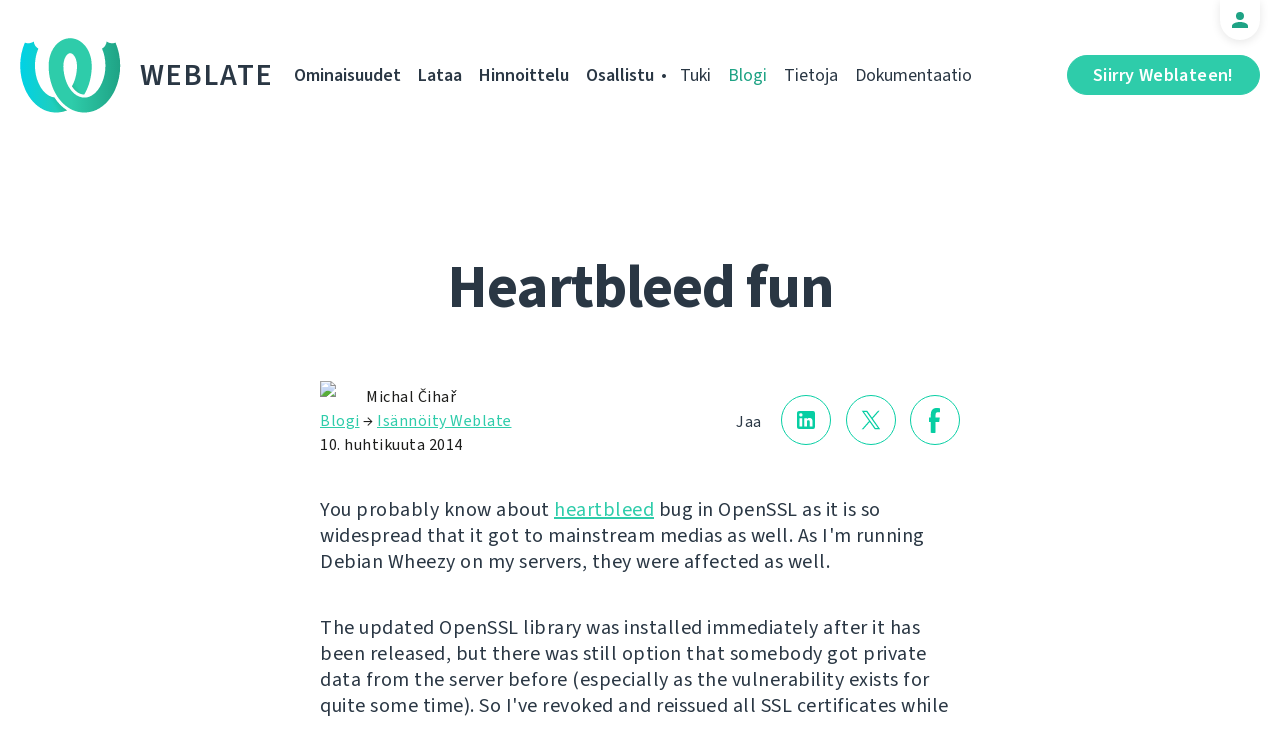

--- FILE ---
content_type: text/html; charset=utf-8
request_url: https://weblate.org/fi/news/archive/heartbleed-fun/
body_size: 5491
content:




<!DOCTYPE html>
<html lang="fi"
      dir="ltr">
  <head>
    <meta charset="utf-8">
    <meta http-equiv="x-ua-compatible" content="ie=edge">
    <meta name="viewport" content="width=device-width, initial-scale=1.0" />
    <link rel="stylesheet" href="/static/CACHE/css/output.ba287248b93a.css" type="text/css">

    <link rel="stylesheet" href="/static/weblate_fonts/source-sans-3.css">
    <link rel="stylesheet" href="/static/weblate_fonts/source-code-pro.css">

    <meta name="robots" content="index, follow" />
    <title>
  Heartbleed fun

</title>
    <meta name="description" content="
  
    You probably know about heartbleed bug in OpenSSL as it is so widespread that it got to mainstream medias as well. As I&#x27;m running Debian Wheezy on my servers, they were affected as well.

  
" />
    <meta name="keywords"
          content="Weblate,Git,gettext,resources,JSON,PO,MO,QTS,CAT,XLIFF,web,crowdsourcing,Käännä" />

    <link rel="author" href="mailto:info@weblate.org" />
    <meta name="copyright" content="Copyright © Weblate s.r.o." />

    <link rel="image_src" type="image/png" href="/static/weblate-128.png" />
    <link rel="icon" type="image/png" sizes="32x32" href="/static/logo-32.png">
    <link rel="icon" type="image/png" sizes="16x16" href="/static/logo-16.png">
    <link rel="apple-touch-icon" sizes="180x180" href="/static/weblate-180.png" />
    <link rel="mask-icon" href="/static/weblate-black.svg" color="#144d3f">
    <meta name="msapplication-TileColor" content="#144d3f">
    <meta name="msapplication-config" content="/browserconfig.xml">
    <link rel="manifest" href="/site.webmanifest">
    <meta name="theme-color" content="#144d3f">

    <meta property="og:image" content="https://weblate.org
       " />
      <meta property="og:url" content="https://weblate.org/fi/news/archive/heartbleed-fun/" />
      <meta property="og:title" content="
  Heartbleed fun

" />
      <meta property="og:site_name" content="Weblate" />
      <meta property="og:description" content="
  
    You probably know about heartbleed bug in OpenSSL as it is so widespread that it got to mainstream medias as well. As I&#x27;m running Debian Wheezy on my servers, they were affected as well.

  
" />
      
  <meta property="og:type" content="article" />
  <meta property="article:published_time" content="2014-04-10T12:00:00+02:00" />
  <meta property="article:author" content="Michal Čihař" />
  <meta property="article:section" content="Isännöity Weblate" />


      <meta name="twitter:card" content="summary_large_image" />
      <meta name="twitter:site" content="@WeblateOrg" />
      <meta property="fb:app_id" content="741121112629028" />
      <meta property="fb:page_id" content="371217713079025" />
      <link rel="alternate"
            type="application/rss+xml"
            href="https://weblate.org/feed/"
            title="Weblate blog feed (RSS)" />
      
        
          <link rel="alternate" hreflang="ar" href="/ar/news/archive/heartbleed-fun/" />
        
      
        
          <link rel="alternate" hreflang="az" href="/az/news/archive/heartbleed-fun/" />
        
      
        
          <link rel="alternate" hreflang="be" href="/be/news/archive/heartbleed-fun/" />
        
      
        
          <link rel="alternate" hreflang="be-latn" href="/be-latn/news/archive/heartbleed-fun/" />
        
      
        
          <link rel="alternate" hreflang="bg" href="/bg/news/archive/heartbleed-fun/" />
        
      
        
          <link rel="alternate" hreflang="br" href="/br/news/archive/heartbleed-fun/" />
        
      
        
          <link rel="alternate" hreflang="ca" href="/ca/news/archive/heartbleed-fun/" />
        
      
        
          <link rel="alternate" hreflang="cs" href="/cs/news/archive/heartbleed-fun/" />
        
      
        
          <link rel="alternate" hreflang="da" href="/da/news/archive/heartbleed-fun/" />
        
      
        
          <link rel="alternate" hreflang="de" href="/de/news/archive/heartbleed-fun/" />
        
      
        
          <link rel="alternate" hreflang="en" href="/en/news/archive/heartbleed-fun/" />
        
      
        
          <link rel="alternate" hreflang="el" href="/el/news/archive/heartbleed-fun/" />
        
      
        
          <link rel="alternate" hreflang="en-gb" href="/en-gb/news/archive/heartbleed-fun/" />
        
      
        
          <link rel="alternate" hreflang="es" href="/es/news/archive/heartbleed-fun/" />
        
      
        
      
        
          <link rel="alternate" hreflang="fr" href="/fr/news/archive/heartbleed-fun/" />
        
      
        
          <link rel="alternate" hreflang="fur" href="/fur/news/archive/heartbleed-fun/" />
        
      
        
          <link rel="alternate" hreflang="gl" href="/gl/news/archive/heartbleed-fun/" />
        
      
        
          <link rel="alternate" hreflang="he" href="/he/news/archive/heartbleed-fun/" />
        
      
        
          <link rel="alternate" hreflang="hu" href="/hu/news/archive/heartbleed-fun/" />
        
      
        
          <link rel="alternate" hreflang="hr" href="/hr/news/archive/heartbleed-fun/" />
        
      
        
          <link rel="alternate" hreflang="id" href="/id/news/archive/heartbleed-fun/" />
        
      
        
          <link rel="alternate" hreflang="is" href="/is/news/archive/heartbleed-fun/" />
        
      
        
          <link rel="alternate" hreflang="it" href="/it/news/archive/heartbleed-fun/" />
        
      
        
          <link rel="alternate" hreflang="ja" href="/ja/news/archive/heartbleed-fun/" />
        
      
        
          <link rel="alternate" hreflang="kab" href="/kab/news/archive/heartbleed-fun/" />
        
      
        
          <link rel="alternate" hreflang="kk" href="/kk/news/archive/heartbleed-fun/" />
        
      
        
          <link rel="alternate" hreflang="ko" href="/ko/news/archive/heartbleed-fun/" />
        
      
        
          <link rel="alternate" hreflang="nb" href="/nb/news/archive/heartbleed-fun/" />
        
      
        
          <link rel="alternate" hreflang="nl" href="/nl/news/archive/heartbleed-fun/" />
        
      
        
          <link rel="alternate" hreflang="pl" href="/pl/news/archive/heartbleed-fun/" />
        
      
        
          <link rel="alternate" hreflang="pt" href="/pt/news/archive/heartbleed-fun/" />
        
      
        
          <link rel="alternate" hreflang="pt-br" href="/pt-br/news/archive/heartbleed-fun/" />
        
      
        
          <link rel="alternate" hreflang="ro" href="/ro/news/archive/heartbleed-fun/" />
        
      
        
          <link rel="alternate" hreflang="ru" href="/ru/news/archive/heartbleed-fun/" />
        
      
        
          <link rel="alternate" hreflang="sk" href="/sk/news/archive/heartbleed-fun/" />
        
      
        
          <link rel="alternate" hreflang="sl" href="/sl/news/archive/heartbleed-fun/" />
        
      
        
          <link rel="alternate" hreflang="sq" href="/sq/news/archive/heartbleed-fun/" />
        
      
        
          <link rel="alternate" hreflang="sr" href="/sr/news/archive/heartbleed-fun/" />
        
      
        
          <link rel="alternate" hreflang="sr-latn" href="/sr-latn/news/archive/heartbleed-fun/" />
        
      
        
          <link rel="alternate" hreflang="sv" href="/sv/news/archive/heartbleed-fun/" />
        
      
        
          <link rel="alternate" hreflang="tr" href="/tr/news/archive/heartbleed-fun/" />
        
      
        
          <link rel="alternate" hreflang="uk" href="/uk/news/archive/heartbleed-fun/" />
        
      
        
          <link rel="alternate" hreflang="zh-hans" href="/zh-hans/news/archive/heartbleed-fun/" />
        
      
        
          <link rel="alternate" hreflang="zh-hant" href="/zh-hant/news/archive/heartbleed-fun/" />
        
      
      <meta name="google-site-verification"
            content="SSd77ql2j6xSOlvDHT2pO2r3ZMQQyMVTycyse-l9i6A" />
      <meta name="wot-verification" content="b166aac1728babda4ade" />
      <meta name="monetization" content="$ilp.uphold.com/ENU7fREdeZi9">
      <link href="https://mastodon.social/@nijel" rel="me">
    </head>
    <body class="page light
       ">
      <div class="line"></div>
      <header>
        <div class="row">
          <div class="logo">
            <a href="/fi/">Weblate</a>
          </div>
          
            <a href="/fi/user/" class="user-tab user-anonymous"></a>
          
          <a href="https://hosted.weblate.org/"
             class="button border small app"
             target="_blank">Siirry Weblateen!</a>
          

<nav class="main-menu">
  <ul>
    <li class="">
      <a href="/fi/features/">Ominaisuudet</a>
    </li>
    <li class=" hide1025">
      <a href="/fi/download/">Lataa</a>
    </li>
    <li class="">
      <a href="/fi/hosting/">Hinnoittelu</a>
    </li>
    <li class="">
      <a href="/fi/contribute/">Osallistu</a>
    </li>
    
    
    
    <li class="menu-light gethelp">
      <a href="/fi/support/">Tuki</a>
    </li>
    <li class="menu-light active hide1025">
      <a href="/fi/news/">Blogi</a>
    </li>
    <li class="menu-light hide890">
      <a href="/fi/about/">Tietoja</a>
    </li>
    <li class="menu-light hide1100">
      <a href="https://docs.weblate.org/">Dokumentaatio</a>
    </li>
    
  </ul>
</nav>

          
          <a href="#" class="menu-show"><span></span><span></span><span></span><span></span>Menu</a>
          
        </div>
      </header>

      

      

      
  <section class="content">
    <div class="row">
      <div class="wrap">
        <h1 class="section-title bold" lang="en" dir="ltr">Heartbleed fun</h1>
        <div class="article big post">
          
          <div class="content">
            <div class="post-links post-links-top">
              <span>Jaa</span>
              <a href="https://www.linkedin.com/sharing/share-offsite/?url=https://weblate.org/news/archive/heartbleed-fun/&amp;title=Heartbleed fun"
   class="icon icon-in"></a>
<a href="https://twitter.com/intent/tweet?text=Heartbleed fun @WeblateOrg https://weblate.org/news/archive/heartbleed-fun/"
   class="icon icon-tw"></a>
<a href="https://www.facebook.com/sharer.php?u=https://weblate.org/news/archive/heartbleed-fun/"
   class="icon icon-fb"></a>

            </div>
            <div class="author">
              <div class="avatar">
                <img src="https://hosted.weblate.org/avatar/80/nijel.png" />
              </div>
              Michal Čihař
              <br />
              <a href="/fi/news/">Blogi</a>  →  <a href="/fi/news/topic/hosting/">Isännöity Weblate</a>
              <br />
              10. huhtikuuta 2014
            </div>
            <div lang="en" dir="ltr" class="entry"><p>You probably know about <a href="http://heartbleed.com/">heartbleed</a> bug in OpenSSL as it is so widespread that it got to mainstream medias as well. As I'm running Debian Wheezy on my servers, they were affected as well. </p>
<p>The updated OpenSSL library was installed immediately after it has been released, but there was still option that somebody got  private data from the server before (especially as the vulnerability exists for quite some time). So I've revoked and reissued all SSL certificates while regenerating new private keys. This has nice benefit that they now use SHA 256 intermediate CA compared to SHA 1 which was used on some of them before.</p>
<p>Though there is no way to figure out whether there was some information leak or not, I have decided to reset all access tokens for OAuth (eg. GitHub), so if you have used GitHub login for Weblate, you will have to reauthenticate.</p></div>
          </div>
          <div class="clear"></div>
          <div class="post-footer">
            <div class="post-links">
              <h2>Jaa kavereiden kanssa</h2>
              <a href="https://www.linkedin.com/sharing/share-offsite/?url=https://weblate.org/news/archive/heartbleed-fun/&amp;title=Heartbleed fun"
   class="icon icon-in"></a>
<a href="https://twitter.com/intent/tweet?text=Heartbleed fun @WeblateOrg https://weblate.org/news/archive/heartbleed-fun/"
   class="icon icon-tw"></a>
<a href="https://www.facebook.com/sharer.php?u=https://weblate.org/news/archive/heartbleed-fun/"
   class="icon icon-fb"></a>

            </div>
            <h2>Muut aiheet</h2>
            <a class="button inline border rev small"
               href="/fi/news/topic/release/">Julkaisuversio</a>
            <a class="button inline border rev small"
               href="/fi/news/topic/feature/">Ominaisuudet</a>
            <a class="button inline border rev small"
               href="/fi/news/topic/development/">Kehittäminen</a>
            <a class="button inline border rev small"
               href="/fi/news/topic/localization/">Lokalisointi</a>
            <a class="button inline border rev small" href="/fi/news/topic/milestone/">Tärkeät ajankohdat</a>
          </div>
        </div>
        <div class="related-posts">
          <div class="section-title">Liittyvät artikkelit</div>
          <div class="articles">
            
              <div class="article">


  <div class="img">
    <a href="/fi/news/archive/weblate-even-more-open-now/">
      <img src="/media/images/news_1_CE4bE6c.jpg" />
    </a>
  </div>

<div class="content">
  <div class="date">27. marraskuuta 2020</div>
  <h2>
    <a href="/fi/news/archive/weblate-even-more-open-now/" lang="en" dir="ltr">Weblate is even more open now!</a>
  </h2>
  <p lang="en" dir="ltr">After several weeks of testing, we can say it loud. Libre projects now have easier access to localization than ever before. Thanks to the recent improvements on Hosted, you don’t have to wait to start a translation anymore. If you are an upstream maintainer or a chosen contributor, simply set it up. And check new libre projects using Weblate.</p>
</div>
</div>
            
              <div class="article">


  <div class="img">
    <a href="/fi/news/archive/new-projects-hosted-weblate_11/">
      <img src="/media/images/project-access.png" />
    </a>
  </div>

<div class="content">
  <div class="date">28. toukokuuta 2018</div>
  <h2>
    <a href="/fi/news/archive/new-projects-hosted-weblate_11/" lang="en" dir="ltr">New projects on Hosted Weblate</a>
  </h2>
  <p lang="en" dir="ltr">Hosted Weblate provides also free hosting for free software projects. The hosting requests queue has grown too long and waited for more than month, so it&#x27;s time to process it and include new projects. I hope that gives you have good motivation to spend Christmas break by translating free software.</p>
</div>
</div>
            
              <div class="article">


  <div class="img">
    <a href="/fi/news/archive/new-projects-hosted-weblate_10/">
      <img src="/media/images/Screenshot_2019-07-21_Hosted_Weblate.png" />
    </a>
  </div>

<div class="content">
  <div class="date">9. huhtikuuta 2018</div>
  <h2>
    <a href="/fi/news/archive/new-projects-hosted-weblate_10/" lang="en" dir="ltr">New projects on Hosted Weblate</a>
  </h2>
  <p lang="en" dir="ltr">Hosted Weblate provides also free hosting for free software projects. The hosting requests queue has grown too long and waited for more than month, so it&#x27;s time to process it and include new projects. I hope that gives you have good motivation to spend Christmas break by translating free software.</p>
</div>
</div>
            
          </div>
          <div class="clear"></div>
          <a href="/fi/news/" class="button center">Takaisin blogiin</a>
        </div>
      </div>
    </div>
  </section>



      <footer>
        <div class="row">
          <a class="f-logo" href="/fi/">weblate</a>
          <div class="footicons">
            <a href="https://www.linkedin.com/company/weblate/"
               class="icon icon-in"
               title="LinkedIn"></a>
            <a href="https://twitter.com/WeblateOrg" class="icon icon-tw" title="X"></a>
            <a rel="me"
               href="https://fosstodon.org/@weblate"
               class="icon icon-mastodon"
               title="Mastodon"></a>
            <a href="https://www.facebook.com/WeblateOrg"
               class="icon icon-fb"
               title="Facebook"></a>
            <a href="https://github.com/WeblateOrg/weblate"
               class="icon icon-git"
               title="GitHub"></a>
            <!--
            	<a href="#" class="icon icon-yt"></a>
                -->
          </div>
          

<div class="langs">
  <a class="open-langs" href="#">
    
      
    
      
    
      
    
      
    
      
    
      
    
      
    
      
    
      
    
      
    
      
    
      
    
      
    
      
    
      Suomi
    
      
    
      
    
      
    
      
    
      
    
      
    
      
    
      
    
      
    
      
    
      
    
      
    
      
    
      
    
      
    
      
    
      
    
      
    
      
    
      
    
      
    
      
    
      
    
      
    
      
    
      
    
      
    
      
    
      
    
      
    
  </a>

  <div class="langs-list">
    
      <ul>
        
          <li >
            <a href="/ar/news/archive/heartbleed-fun/">العربية</a>
          </li>
        
          <li >
            <a href="/az/news/archive/heartbleed-fun/">Azərbaycan</a>
          </li>
        
          <li >
            <a href="/be/news/archive/heartbleed-fun/">Беларуская</a>
          </li>
        
          <li >
            <a href="/be-latn/news/archive/heartbleed-fun/">Biełaruskaja</a>
          </li>
        
          <li >
            <a href="/bg/news/archive/heartbleed-fun/">Български</a>
          </li>
        
          <li >
            <a href="/br/news/archive/heartbleed-fun/">Brezhoneg</a>
          </li>
        
          <li >
            <a href="/ca/news/archive/heartbleed-fun/">Català</a>
          </li>
        
          <li >
            <a href="/cs/news/archive/heartbleed-fun/">Čeština</a>
          </li>
        
          <li >
            <a href="/da/news/archive/heartbleed-fun/">Dansk</a>
          </li>
        
          <li >
            <a href="/de/news/archive/heartbleed-fun/">Deutsch</a>
          </li>
        
          <li >
            <a href="/en/news/archive/heartbleed-fun/">English</a>
          </li>
        
          <li >
            <a href="/el/news/archive/heartbleed-fun/">Ελληνικά</a>
          </li>
        
          <li >
            <a href="/en-gb/news/archive/heartbleed-fun/">English (United Kingdom)</a>
          </li>
        
          <li >
            <a href="/es/news/archive/heartbleed-fun/">Español</a>
          </li>
        
          <li class="active">
            <a href="/fi/news/archive/heartbleed-fun/">Suomi</a>
          </li>
        
      </ul>
    
      <ul>
        
          <li >
            <a href="/fr/news/archive/heartbleed-fun/">Français</a>
          </li>
        
          <li >
            <a href="/fur/news/archive/heartbleed-fun/">Furlan</a>
          </li>
        
          <li >
            <a href="/gl/news/archive/heartbleed-fun/">Galego</a>
          </li>
        
          <li >
            <a href="/he/news/archive/heartbleed-fun/">עברית</a>
          </li>
        
          <li >
            <a href="/hu/news/archive/heartbleed-fun/">Magyar</a>
          </li>
        
          <li >
            <a href="/hr/news/archive/heartbleed-fun/">Hrvatski</a>
          </li>
        
          <li >
            <a href="/id/news/archive/heartbleed-fun/">Indonesia</a>
          </li>
        
          <li >
            <a href="/is/news/archive/heartbleed-fun/">Íslenska</a>
          </li>
        
          <li >
            <a href="/it/news/archive/heartbleed-fun/">Italiano</a>
          </li>
        
          <li >
            <a href="/ja/news/archive/heartbleed-fun/">日本語</a>
          </li>
        
          <li >
            <a href="/kab/news/archive/heartbleed-fun/">Taqbaylit</a>
          </li>
        
          <li >
            <a href="/kk/news/archive/heartbleed-fun/">Қазақ тілі</a>
          </li>
        
          <li >
            <a href="/ko/news/archive/heartbleed-fun/">한국어</a>
          </li>
        
          <li >
            <a href="/nb/news/archive/heartbleed-fun/">Norsk bokmål</a>
          </li>
        
          <li >
            <a href="/nl/news/archive/heartbleed-fun/">Nederlands</a>
          </li>
        
      </ul>
    
      <ul>
        
          <li >
            <a href="/pl/news/archive/heartbleed-fun/">Polski</a>
          </li>
        
          <li >
            <a href="/pt/news/archive/heartbleed-fun/">Português</a>
          </li>
        
          <li >
            <a href="/pt-br/news/archive/heartbleed-fun/">Português brasileiro</a>
          </li>
        
          <li >
            <a href="/ro/news/archive/heartbleed-fun/">Română</a>
          </li>
        
          <li >
            <a href="/ru/news/archive/heartbleed-fun/">Русский</a>
          </li>
        
          <li >
            <a href="/sk/news/archive/heartbleed-fun/">Slovenčina</a>
          </li>
        
          <li >
            <a href="/sl/news/archive/heartbleed-fun/">Slovenščina</a>
          </li>
        
          <li >
            <a href="/sq/news/archive/heartbleed-fun/">Shqip</a>
          </li>
        
          <li >
            <a href="/sr/news/archive/heartbleed-fun/">Српски</a>
          </li>
        
          <li >
            <a href="/sr-latn/news/archive/heartbleed-fun/">Srpski</a>
          </li>
        
          <li >
            <a href="/sv/news/archive/heartbleed-fun/">Svenska</a>
          </li>
        
          <li >
            <a href="/tr/news/archive/heartbleed-fun/">Türkçe</a>
          </li>
        
          <li >
            <a href="/uk/news/archive/heartbleed-fun/">Українська</a>
          </li>
        
          <li >
            <a href="/zh-hans/news/archive/heartbleed-fun/">简体中文</a>
          </li>
        
          <li >
            <a href="/zh-hant/news/archive/heartbleed-fun/">正體中文</a>
          </li>
        
      </ul>
    
    <div class="bottom">
      
        →
      
      <a href="/fi/contribute/#translate">Auta kääntämään</a>
    </div>
  </div>
</div>

          

<nav class="main-menu">
  <ul>
    <li class="">
      <a href="/fi/features/">Ominaisuudet</a>
    </li>
    <li class=" hide1025">
      <a href="/fi/download/">Lataa</a>
    </li>
    <li class="">
      <a href="/fi/hosting/">Hinnoittelu</a>
    </li>
    <li class="">
      <a href="/fi/contribute/">Osallistu</a>
    </li>
    
      <li class="">
        <a href="/fi/donate/">Lahjoita</a>
      </li>
    
    
      <li class="">
        <a href="/fi/careers/">Urat</a>
      </li>
    
    
    <li class="menu-light gethelp">
      <a href="/fi/support/">Tuki</a>
    </li>
    <li class="menu-light active hide1025">
      <a href="/fi/news/">Blogi</a>
    </li>
    <li class="menu-light hide890">
      <a href="/fi/about/">Tietoja</a>
    </li>
    <li class="menu-light hide1100">
      <a href="https://docs.weblate.org/">Dokumentaatio</a>
    </li>
    
  </ul>
</nav>

          <div class="clear"></div>
          <div class="footer-center">
            <a href="https://status.weblate.org/" class="service-status">Palvelun tila</a>
          </div>
          <div class="footer-left">
            Copyright © Weblate s.r.o. • <a href="https://docs.weblate.org/en/latest/contributing/license.html">Lisensoitu GNU GPLv3+</a>
          </div>
          <div class="footer-right">
            <a href="/fi/terms/">Ehdot</a> • <a href="/fi/privacy/">Yksityisyys</a> • Suunnitellut <a href="https://vitavalka.com/">Vita Valka</a>
          </div>
        </div>
      </footer>
      <section class="mobile-menu">
        <div class="logo">
          <a href="/fi/">Weblate</a>
        </div>
        

<nav class="main-menu">
  <ul>
    <li class="">
      <a href="/fi/features/">Ominaisuudet</a>
    </li>
    <li class=" hide1025">
      <a href="/fi/download/">Lataa</a>
    </li>
    <li class="">
      <a href="/fi/hosting/">Hinnoittelu</a>
    </li>
    <li class="">
      <a href="/fi/contribute/">Osallistu</a>
    </li>
    
      <li class="">
        <a href="/fi/donate/">Lahjoita</a>
      </li>
    
    
      <li class="">
        <a href="/fi/careers/">Urat</a>
      </li>
    
    
      
      <li class="">
        <a href="/fi/discover/">Löydä</a>
      </li>
    
    <li class="menu-light gethelp">
      <a href="/fi/support/">Tuki</a>
    </li>
    <li class="menu-light active hide1025">
      <a href="/fi/news/">Blogi</a>
    </li>
    <li class="menu-light hide890">
      <a href="/fi/about/">Tietoja</a>
    </li>
    <li class="menu-light hide1100">
      <a href="https://docs.weblate.org/">Dokumentaatio</a>
    </li>
    
      <li class="menu-light">
        <a href="https://hosted.weblate.org/" target="_blank">Siirry Weblateen!</a>
      </li>
    
  </ul>
</nav>

        

<div class="langs">
  <a class="open-langs" href="#">
    
      
    
      
    
      
    
      
    
      
    
      
    
      
    
      
    
      
    
      
    
      
    
      
    
      
    
      
    
      Suomi
    
      
    
      
    
      
    
      
    
      
    
      
    
      
    
      
    
      
    
      
    
      
    
      
    
      
    
      
    
      
    
      
    
      
    
      
    
      
    
      
    
      
    
      
    
      
    
      
    
      
    
      
    
      
    
      
    
      
    
      
    
  </a>

  <div class="langs-list">
    
      <ul>
        
          <li >
            <a href="/ar/news/archive/heartbleed-fun/">العربية</a>
          </li>
        
          <li >
            <a href="/az/news/archive/heartbleed-fun/">Azərbaycan</a>
          </li>
        
          <li >
            <a href="/be/news/archive/heartbleed-fun/">Беларуская</a>
          </li>
        
          <li >
            <a href="/be-latn/news/archive/heartbleed-fun/">Biełaruskaja</a>
          </li>
        
          <li >
            <a href="/bg/news/archive/heartbleed-fun/">Български</a>
          </li>
        
          <li >
            <a href="/br/news/archive/heartbleed-fun/">Brezhoneg</a>
          </li>
        
          <li >
            <a href="/ca/news/archive/heartbleed-fun/">Català</a>
          </li>
        
          <li >
            <a href="/cs/news/archive/heartbleed-fun/">Čeština</a>
          </li>
        
          <li >
            <a href="/da/news/archive/heartbleed-fun/">Dansk</a>
          </li>
        
          <li >
            <a href="/de/news/archive/heartbleed-fun/">Deutsch</a>
          </li>
        
          <li >
            <a href="/en/news/archive/heartbleed-fun/">English</a>
          </li>
        
          <li >
            <a href="/el/news/archive/heartbleed-fun/">Ελληνικά</a>
          </li>
        
          <li >
            <a href="/en-gb/news/archive/heartbleed-fun/">English (United Kingdom)</a>
          </li>
        
          <li >
            <a href="/es/news/archive/heartbleed-fun/">Español</a>
          </li>
        
          <li class="active">
            <a href="/fi/news/archive/heartbleed-fun/">Suomi</a>
          </li>
        
      </ul>
    
      <ul>
        
          <li >
            <a href="/fr/news/archive/heartbleed-fun/">Français</a>
          </li>
        
          <li >
            <a href="/fur/news/archive/heartbleed-fun/">Furlan</a>
          </li>
        
          <li >
            <a href="/gl/news/archive/heartbleed-fun/">Galego</a>
          </li>
        
          <li >
            <a href="/he/news/archive/heartbleed-fun/">עברית</a>
          </li>
        
          <li >
            <a href="/hu/news/archive/heartbleed-fun/">Magyar</a>
          </li>
        
          <li >
            <a href="/hr/news/archive/heartbleed-fun/">Hrvatski</a>
          </li>
        
          <li >
            <a href="/id/news/archive/heartbleed-fun/">Indonesia</a>
          </li>
        
          <li >
            <a href="/is/news/archive/heartbleed-fun/">Íslenska</a>
          </li>
        
          <li >
            <a href="/it/news/archive/heartbleed-fun/">Italiano</a>
          </li>
        
          <li >
            <a href="/ja/news/archive/heartbleed-fun/">日本語</a>
          </li>
        
          <li >
            <a href="/kab/news/archive/heartbleed-fun/">Taqbaylit</a>
          </li>
        
          <li >
            <a href="/kk/news/archive/heartbleed-fun/">Қазақ тілі</a>
          </li>
        
          <li >
            <a href="/ko/news/archive/heartbleed-fun/">한국어</a>
          </li>
        
          <li >
            <a href="/nb/news/archive/heartbleed-fun/">Norsk bokmål</a>
          </li>
        
          <li >
            <a href="/nl/news/archive/heartbleed-fun/">Nederlands</a>
          </li>
        
      </ul>
    
      <ul>
        
          <li >
            <a href="/pl/news/archive/heartbleed-fun/">Polski</a>
          </li>
        
          <li >
            <a href="/pt/news/archive/heartbleed-fun/">Português</a>
          </li>
        
          <li >
            <a href="/pt-br/news/archive/heartbleed-fun/">Português brasileiro</a>
          </li>
        
          <li >
            <a href="/ro/news/archive/heartbleed-fun/">Română</a>
          </li>
        
          <li >
            <a href="/ru/news/archive/heartbleed-fun/">Русский</a>
          </li>
        
          <li >
            <a href="/sk/news/archive/heartbleed-fun/">Slovenčina</a>
          </li>
        
          <li >
            <a href="/sl/news/archive/heartbleed-fun/">Slovenščina</a>
          </li>
        
          <li >
            <a href="/sq/news/archive/heartbleed-fun/">Shqip</a>
          </li>
        
          <li >
            <a href="/sr/news/archive/heartbleed-fun/">Српски</a>
          </li>
        
          <li >
            <a href="/sr-latn/news/archive/heartbleed-fun/">Srpski</a>
          </li>
        
          <li >
            <a href="/sv/news/archive/heartbleed-fun/">Svenska</a>
          </li>
        
          <li >
            <a href="/tr/news/archive/heartbleed-fun/">Türkçe</a>
          </li>
        
          <li >
            <a href="/uk/news/archive/heartbleed-fun/">Українська</a>
          </li>
        
          <li >
            <a href="/zh-hans/news/archive/heartbleed-fun/">简体中文</a>
          </li>
        
          <li >
            <a href="/zh-hant/news/archive/heartbleed-fun/">正體中文</a>
          </li>
        
      </ul>
    
    <div class="bottom">
      
        →
      
      <a href="/fi/contribute/#translate">Auta kääntämään</a>
    </div>
  </div>
</div>

      </section>

      <script src="/static/CACHE/js/output.bd47045a3676.js"></script>
    </body>
  </html>
